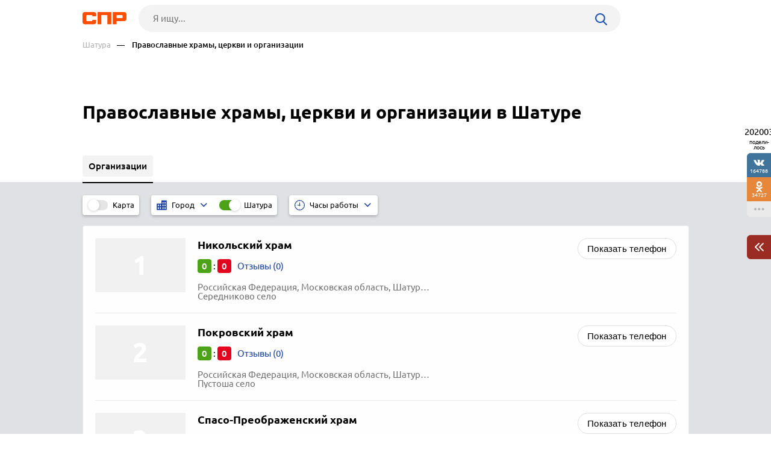

--- FILE ---
content_type: text/html; charset=windows-1251
request_url: https://www.spr.ru/shatura/pravoslavnie-hrami-tserkvi-i-organizatsii/
body_size: 7862
content:
<!DOCTYPE html><html><head> <title>Православные храмы, церкви и организации в Шатуре, отзывы, телефоны и адреса на карте Шатуры — 8 организаций</title> <meta http-equiv="Content-Type" content="text/html; charset=cp1251"/> <meta name="viewport" content="width=device-width, initial-scale=1.0"/> <meta name="description" content="Православные храмы, церкви и организации: список организаций. Шатура, подробные отзывы о православных организациях в Шатуре"/> <meta name="keywords" content="Православные храмы, церкви и организации в Шатуре, отзывы о православных организациях Шатуры"/> <link rel="shortcut icon" type="image/x-icon" href="/prod_src/img/icons/16x16.ico"/> <link rel="shortcut icon" type="image/x-icon" href="/prod_src/img/icons/32x32.ico"/> <link rel="shortcut icon" type="image/x-icon" href="/prod_src/img/icons/48x48.ico"/> <link rel="shortcut icon" type="image/x-icon" href="/prod_src/img/icons/64x64.ico"/> <link rel="shortcut icon" type="image/x-icon" href="/prod_src/img/icons/96x96.ico"/> <link rel="shortcut icon" type="image/x-icon" href="/prod_src/img/icons/128x128.ico"/> <link rel="stylesheet" type="text/css" href="/prod_src/css/rubric_firms.css"><script>window.yaContextCb=window.yaContextCb||[]</script><script src="https://yandex.ru/ads/system/context.js" async></script> </head> <script src="/prod_src/adb/advert.js"></script> <script> let dynamicJS = []; let dynamicCSS = []; </script></head><body class=""><header class="headerNew"> <div class="headerContainer"> <a href="//www.spr.ru/" class="logo"> <img src="/prod_src/img/spr.svg" alt="" width="73"> </a>  <form data-id="search-form" class="headerSearchContainer fullWidth" enctype="multipart/form-data" action="/page/search/" method="get"> <input name="key" class="searchInp fullWidth" type="text"   placeholder="Я ищу..."> <input type="hidden" name="action" value="searchResultPage"/> <input name="filter[id_site_category]" type="hidden"  value="0"/> <input name="filter[id_okrug]" type="hidden"  value="7"/> <input name="filter[id_city]" type="hidden"  value="700063"/> <a class="searchBtn icon-search"></a> </form> </div> <div class="breadcrumbsContainer"> <div class="breadcrumbsDesctop"> <ul class="breadcrumbsStat ">  <li class="breadcrumbsLinks">   <a href="/shatura/"  class="headerUnderLinksEl">Шатура</a>   </li>  <li class="breadcrumbsLinks">   <span class="headerUnderLinksEl active">&mdash;&nbsp;&nbsp;&nbsp;&nbsp;Православные храмы, церкви и организации</span>   </li>  </ul> </div> <div class="breadcrumbsMobile"> <ul class="breadcrumbsStat" id="breadcrumbsStat" >  <li class="breadcrumbsLinks">   <a href="/shatura/"  class="headerUnderLinksEl">Шатура</a>   </li>  <li class="breadcrumbsLinks">   <span class="headerUnderLinksEl active">&mdash;&nbsp;&nbsp;&nbsp;&nbsp;Православные храмы, церкви и организации</span>   </li>  </ul> </div></div></header><div class="contWrap"> <div class="middleBlockDefault"> <div class="someoneBlock top-block"> <div class="someoneBlock" data-ads='{"in_page_id":0,"stick":3000,"adbfix":{"type":"spr_by_okrug","id_okrug":"7"},"place":"ads_block_top","block_type":"ads_block_yandex"}' style="z-index: 200" > <div class="adsWruper"> <div id="yandex_rtb_R-A-587048-1" class=""></div><script>window.yaContextCb.push(() => { Ya.Context.AdvManager.render({ "blockId": "R-A-587048-1", "renderTo": "yandex_rtb_R-A-587048-1" })})</script> </div> </div> </div> <div class="Header">    <h1 class="HeaderFirst">  Православные храмы, церкви и организации в Шатуре </h1>  </div></div> <nav class="middleMenuDefault" data-middle-menu> <ul>   <li class="active">  <a  >  <span class="text">Организации</span>  </a>    </li>      </ul> <div data-middle-menu-arrows class="middleMenuDefaultArrows"></div></nav><main class="rubric" id="rubric_page"> <nav class="rubricNav"> <div class="partsMapFilterItems"> <span class="partsMapFilterItemsMobButton icon-filter"></span> <div class="partsMapFilterItemsItem"> <div class="checkbox-block-slide map_on_off"> <input class="checkbox" id="on_off_map_button" autocomplete='off' type="checkbox"> <label for="on_off_map_button"><span>Карта</span></label> </div> </div>  <div class="partsMapFilterItemsItem active hideMobile"> <div class="partsMapFilterSel">  <svg class="partsMapFilterSelIcon" width="17" height="17"  xmlns="http://www.w3.org/2000/svg" viewBox="0 0 1000 1000">  <path fill="#193FA4"  d="M474.2,35.8v309.5H10v618.9h464.2H990V35.8H474.2z M216.3,861.1H113.2V706.3h103.2V861.1z M216.3,603.2H113.2V448.4h103.2V603.2z M422.6,861.1H319.5V706.3h103.2V861.1z M422.6,603.2H319.5V448.4h103.2V603.2z M680.5,861.1H577.4V706.3h103.2V861.1z M680.5,603.2H577.4V448.4h103.2V603.2z M680.5,345.3H577.4V190.5h103.2V345.3z M886.8,861.1H783.7V706.3h103.2V861.1z M886.8,603.2H783.7V448.4h103.2V603.2z M886.8,345.3H783.7V190.5h103.2V345.3z"/>  </svg>  <div class="partsMapFilterSelTitle">  <div class="partsMapFilterSelTitleDesctop">Город</div>  <div class="partsMapFilterSelTitleMobile">  Шатура  </div>  </div>  <i class="partsMapFilterSelArrow icon-down-arrow"></i> </div> <div class="partsMapFilterSelPop">  <img src="/prod_src/img/nets/close.png" class="partsMapFilterSelPopClose">  <div class="partsMapFilterSelPopBox">  <div class="partsMapFilterSelPopSearch icon-search">  <input placeholder="Поиск" class="partsMapFilterSelPopSearchInp">  </div>      <a href="/balashiha/pravoslavnie-hrami-tserkvi-i-organizatsii/"   class="partsMapFilterSelPopItem ">   Балашиха  </a>       <a href="/bronnitsi/pravoslavnie-hrami-tserkvi-i-organizatsii/"   class="partsMapFilterSelPopItem ">   Бронницы  </a>       <a href="/volokolamsk/pravoslavnie-hrami-tserkvi-i-organizatsii/"   class="partsMapFilterSelPopItem ">   Волоколамск  </a>       <a href="/voskresensk/pravoslavnie-hrami-tserkvi-i-organizatsii/"   class="partsMapFilterSelPopItem ">   Воскресенск  </a>       <a href="/dzerzhinskiy-700007/pravoslavnie-hrami-tserkvi-i-organizatsii/"   class="partsMapFilterSelPopItem ">   Дзержинский  </a>       <a href="/dmitrov/pravoslavnie-hrami-tserkvi-i-organizatsii/"   class="partsMapFilterSelPopItem ">   Дмитров  </a>       <a href="/dolgoprudniy/pravoslavnie-hrami-tserkvi-i-organizatsii/"   class="partsMapFilterSelPopItem ">   Долгопрудный  </a>       <a href="/domodedovo/pravoslavnie-hrami-tserkvi-i-organizatsii/"   class="partsMapFilterSelPopItem ">   Домодедово  </a>       <a href="/dubna-700011/pravoslavnie-hrami-tserkvi-i-organizatsii/"   class="partsMapFilterSelPopItem ">   Дубна  </a>       <a href="/egorevsk/pravoslavnie-hrami-tserkvi-i-organizatsii/"   class="partsMapFilterSelPopItem ">   Егорьевск  </a>       <a href="/zhukovskiy/pravoslavnie-hrami-tserkvi-i-organizatsii/"   class="partsMapFilterSelPopItem ">   Жуковский  </a>       <a href="/istra/pravoslavnie-hrami-tserkvi-i-organizatsii/"   class="partsMapFilterSelPopItem ">   Истра  </a>       <a href="/klin/pravoslavnie-hrami-tserkvi-i-organizatsii/"   class="partsMapFilterSelPopItem ">   Клин  </a>       <a href="/kolomna/pravoslavnie-hrami-tserkvi-i-organizatsii/"   class="partsMapFilterSelPopItem ">   Коломна  </a>       <a href="/korolev/pravoslavnie-hrami-tserkvi-i-organizatsii/"   class="partsMapFilterSelPopItem ">   Королёв  </a>       <a href="/kotelniki/pravoslavnie-hrami-tserkvi-i-organizatsii/"   class="partsMapFilterSelPopItem ">   Котельники  </a>       <a href="/krasnogorsk/pravoslavnie-hrami-tserkvi-i-organizatsii/"   class="partsMapFilterSelPopItem ">   Красногорск  </a>       <a href="/leninskiy-okrug/pravoslavnie-hrami-tserkvi-i-organizatsii/"   class="partsMapFilterSelPopItem ">   Ленинский округ  </a>       <a href="/lobnya/pravoslavnie-hrami-tserkvi-i-organizatsii/"   class="partsMapFilterSelPopItem ">   Лобня  </a>       <a href="/losino-petrovskiy/pravoslavnie-hrami-tserkvi-i-organizatsii/"   class="partsMapFilterSelPopItem ">   Лосино-Петровский  </a>       <a href="/lotoshino/pravoslavnie-hrami-tserkvi-i-organizatsii/"   class="partsMapFilterSelPopItem ">   Лотошино  </a>       <a href="/litkarino/pravoslavnie-hrami-tserkvi-i-organizatsii/"   class="partsMapFilterSelPopItem ">   Лыткарино  </a>       <a href="/lyubertsi/pravoslavnie-hrami-tserkvi-i-organizatsii/"   class="partsMapFilterSelPopItem ">   Люберцы  </a>       <a href="/mozhaysk/pravoslavnie-hrami-tserkvi-i-organizatsii/"   class="partsMapFilterSelPopItem ">   Можайск  </a>       <a href="/moskva/pravoslavnie-hrami-tserkvi-i-organizatsii/"   class="partsMapFilterSelPopItem ">   Москва  </a>       <a href="/mitischi/pravoslavnie-hrami-tserkvi-i-organizatsii/"   class="partsMapFilterSelPopItem ">   Мытищи  </a>       <a href="/naro-fominsk/pravoslavnie-hrami-tserkvi-i-organizatsii/"   class="partsMapFilterSelPopItem ">   Наро-Фоминск  </a>       <a href="/noginsk/pravoslavnie-hrami-tserkvi-i-organizatsii/"   class="partsMapFilterSelPopItem ">   Ногинск  </a>       <a href="/odintsovo/pravoslavnie-hrami-tserkvi-i-organizatsii/"   class="partsMapFilterSelPopItem ">   Одинцово  </a>       <a href="/ozeri/pravoslavnie-hrami-tserkvi-i-organizatsii/"   class="partsMapFilterSelPopItem ">   Озёры  </a>       <a href="/orehovo-zuevo/pravoslavnie-hrami-tserkvi-i-organizatsii/"   class="partsMapFilterSelPopItem ">   Орехово-Зуево  </a>       <a href="/pavlovskiy-posad/pravoslavnie-hrami-tserkvi-i-organizatsii/"   class="partsMapFilterSelPopItem ">   Павловский Посад  </a>       <a href="/podolsk-700044/pravoslavnie-hrami-tserkvi-i-organizatsii/"   class="partsMapFilterSelPopItem ">   Подольск  </a>       <a href="/protvino/pravoslavnie-hrami-tserkvi-i-organizatsii/"   class="partsMapFilterSelPopItem ">   Протвино  </a>       <a href="/pushkino/pravoslavnie-hrami-tserkvi-i-organizatsii/"   class="partsMapFilterSelPopItem ">   Пушкино  </a>       <a href="/ramenskoe/pravoslavnie-hrami-tserkvi-i-organizatsii/"   class="partsMapFilterSelPopItem ">   Раменское  </a>       <a href="/reutov/pravoslavnie-hrami-tserkvi-i-organizatsii/"   class="partsMapFilterSelPopItem ">   Реутов  </a>       <a href="/ruza/pravoslavnie-hrami-tserkvi-i-organizatsii/"   class="partsMapFilterSelPopItem ">   Руза  </a>       <a href="/sergiev-posad/pravoslavnie-hrami-tserkvi-i-organizatsii/"   class="partsMapFilterSelPopItem ">   Сергиев Посад  </a>       <a href="/serebryanie-prudi/pravoslavnie-hrami-tserkvi-i-organizatsii/"   class="partsMapFilterSelPopItem ">   Серебряные Пруды  </a>       <a href="/serpuhov/pravoslavnie-hrami-tserkvi-i-organizatsii/"   class="partsMapFilterSelPopItem ">   Серпухов  </a>       <a href="/solnechnogorsk/pravoslavnie-hrami-tserkvi-i-organizatsii/"   class="partsMapFilterSelPopItem ">   Солнечногорск  </a>       <a href="/stupino/pravoslavnie-hrami-tserkvi-i-organizatsii/"   class="partsMapFilterSelPopItem ">   Ступино  </a>       <a href="/taldom/pravoslavnie-hrami-tserkvi-i-organizatsii/"   class="partsMapFilterSelPopItem ">   Талдом  </a>       <a href="/fryazino/pravoslavnie-hrami-tserkvi-i-organizatsii/"   class="partsMapFilterSelPopItem ">   Фрязино  </a>       <a href="/himki/pravoslavnie-hrami-tserkvi-i-organizatsii/"   class="partsMapFilterSelPopItem ">   Химки  </a>       <a href="/chernogolovka/pravoslavnie-hrami-tserkvi-i-organizatsii/"   class="partsMapFilterSelPopItem ">   Черноголовка  </a>       <a href="/chehov/pravoslavnie-hrami-tserkvi-i-organizatsii/"   class="partsMapFilterSelPopItem ">   Чехов  </a>       <a href="/shatura/pravoslavnie-hrami-tserkvi-i-organizatsii/"   class="partsMapFilterSelPopItem active">   Шатура  </a>       <a href="/schelkovo/pravoslavnie-hrami-tserkvi-i-organizatsii/"   class="partsMapFilterSelPopItem ">   Щёлково  </a>       <a href="/elektrogorsk/pravoslavnie-hrami-tserkvi-i-organizatsii/"   class="partsMapFilterSelPopItem ">   Электрогорск  </a>       <a href="/elektrostal/pravoslavnie-hrami-tserkvi-i-organizatsii/"   class="partsMapFilterSelPopItem ">   Электросталь  </a>     </div> </div>   <div class="checkbox-block-slide">  <input value="/all/pravoslavnie-hrami-tserkvi-i-organizatsii/" type="checkbox"  checked="checked"  class="checkbox" id="filter_gotocity" data-nav-filter autocomplete='off'>  <label for="filter_gotocity">Шатура</label>  </div>  </div>    <div class="partsMapFilterItemsItem hideMobile"> <div class="partsMapFilterSel">  <img class="partsMapFilterSelIcon" src="/prod_src/img/firms/rubric/clock-blue.svg" alt="">  <div class="partsMapFilterSelTitle">  <div class="partsMapFilterSelTitleDesctop">Часы работы</div>  <div class="partsMapFilterSelTitleMobile" id="tws_time_title">Часы работы</div>  </div>  <i class="partsMapFilterSelArrow icon-down-arrow"></i> </div> <div class="partsMapFilterSelPop">  <img src="/prod_src/img/nets/close.png" class="partsMapFilterSelPopClose">  <div class="tollHoursBoxCheckbox">  <input type="radio" name="time_work_type" value="open_now" id="twt_open_now">  <label for="twt_open_now">Открыто сейчас</label>  </div>  <div class="tollHoursBoxCheckbox">  <input type="radio" name="time_work_type" value="open_all_time"  id="twt_open_all_time">  <label for="twt_open_all_time">Круглосуточно</label>  </div>  <div class="tollHoursBoxCheckbox">  <input type="radio" name="time_work_type" value="open_tomorrow"  id="twt_open_tomorrow">  <label for="twt_open_tomorrow">Работают завтра</label>  </div>  <div class="tollHoursBoxCheckbox">  <input type="radio" name="time_work_type" value="selected_time"  id="twt_selected_time">  <label for="twt_selected_time">Указать время</label>  </div>  <div class="tollHoursContainerLine" id="tws_select_time">  <div class="tollHoursBoxLine">  <img src="/prod_src/img/firms/rubric/line.svg">  </div>  <input type="range" value="12" min="0" max="24" step="1">  </div>  <div class="tollHoursBoxWeek" id="tws_select_day_week">  <a class="tollHoursBoxDay">Пн</a>  <a class="tollHoursBoxDay">Вт</a>  <a class="tollHoursBoxDay">Ср</a>  <a class="tollHoursBoxDay">Чт</a>  <a class="tollHoursBoxDay">Пт</a>  <a class="tollHoursBoxDay">Сб</a>  <a class="tollHoursBoxDay">Вс</a>  </div>  <div id="tws_filter_button" class="actionBtnMini btnWhide">Применить</div> </div> <div class="checkbox-block-slide" id="on_off_time_work_filter">  <input type="checkbox" checked="checked"  class="checkbox" id="on_off_time_work_filter_slider" autocomplete='off'>  <label for="on_off_time_work_filter_slider"></label> </div> </div>  </div></nav> <div class="rubricMap" data-doscreenshot="1" id="gmaps-map-rubric" data-scripts='["\/prod_src\/alone_js\/utils\/maps\/init_yandex_map.js","\/prod_src\/alone_js\/rubric_yamap.js"]'> </div> <div class="rubricContainer"> <section class="moduleFirmsListWide" data-module="firms_list"> <div data-module-firms-item="1012838"  class="item"> <div class="itemBorder"> <div class="itemFlex">     <div class="itemFlexGallery">  <div class="itemFotoDefault"></div>  </div>    <div class="itemFlexInfo">  <a href="//www.spr.ru/shatura/nikolskiy-hram-1012838.html" class="itemTitle" target="_blank">  <b>Никольский храм</b>  </a>   <div class="itemReview">  <span class="good">0</span>  :  <span class="bad">0</span>    <a data-addreview='{"id_firm":1012838}' href="//www.spr.ru/shatura/nikolskiy-hram-1012838.html"   target="_blank" class="linkReview">Отзывы (0)  </a>  </div>       <div class="itemInfo">     <span class="filialAddress">Российская Федерация, Московская область, Шатура городской округ, <br>Середниково село</span>   </div>   </div> </div> <div>    <div class="itemPhone  ">  <button class="btnFirm btnS">Показать телефон</button>  <i class="mobLink"><img src="/prod_src/img/firms/rubric/blue_arrow.png"></i>    <span class="phoneBox hide" data-phone>  <img src="/prod_src/img/firms/rubric/phone.svg" alt="" class="green_btn">  <span><img src="//www.spr.ru/ph_img.php?id_firm=1012838&amp;n_adr=1&amp;n_tel=1" alt="Телефонный номер"/></span>  </span>   </div>  </div> </div> </div> <div data-module-firms-item="1012840"  class="item"> <div class="itemBorder"> <div class="itemFlex">     <div class="itemFlexGallery">  <div class="itemFotoDefault"></div>  </div>    <div class="itemFlexInfo">  <a href="//www.spr.ru/shatura/pokrovskiy-hram-1012840.html" class="itemTitle" target="_blank">  <b>Покровский храм</b>  </a>   <div class="itemReview">  <span class="good">0</span>  :  <span class="bad">0</span>    <a data-addreview='{"id_firm":1012840}' href="//www.spr.ru/shatura/pokrovskiy-hram-1012840.html"   target="_blank" class="linkReview">Отзывы (0)  </a>  </div>       <div class="itemInfo">     <span class="filialAddress">Российская Федерация, Московская область, Шатура городской округ, <br>Пустоша село</span>   </div>   </div> </div> <div>    <div class="itemPhone  ">  <button class="btnFirm btnS">Показать телефон</button>  <i class="mobLink"><img src="/prod_src/img/firms/rubric/blue_arrow.png"></i>    <span class="phoneBox hide" data-phone>  <img src="/prod_src/img/firms/rubric/phone.svg" alt="" class="green_btn">  <span><img src="//www.spr.ru/ph_img.php?id_firm=1012840&amp;n_adr=1&amp;n_tel=1" alt="Телефонный номер"/></span>  </span>   </div>  </div> </div> </div> <div data-module-firms-item="1012839"  class="item"> <div class="itemBorder"> <div class="itemFlex">     <div class="itemFlexGallery">  <div class="itemFotoDefault"></div>  </div>    <div class="itemFlexInfo">  <a href="//www.spr.ru/shatura/spaso-preobrazhenskiy-hram-1012839.html" class="itemTitle" target="_blank">  <b>Спасо-Преображенский храм</b>  </a>   <div class="itemReview">  <span class="good">0</span>  :  <span class="bad">0</span>    <a data-addreview='{"id_firm":1012839}' href="//www.spr.ru/shatura/spaso-preobrazhenskiy-hram-1012839.html"   target="_blank" class="linkReview">Отзывы (0)  </a>  </div>       <div class="itemInfo">     <span class="filialAddress">Московская область, Шатура городской округ, <br>Андреевские Выселки деревня, 1-Б</span>   </div>   </div> </div> <div>    <div class="itemPhone  ">  <button class="btnFirm btnS">Показать телефон</button>  <i class="mobLink"><img src="/prod_src/img/firms/rubric/blue_arrow.png"></i>    <span class="phoneBox hide" data-phone>  <img src="/prod_src/img/firms/rubric/phone.svg" alt="" class="green_btn">  <span><img src="//www.spr.ru/ph_img.php?id_firm=1012839&amp;n_adr=1&amp;n_tel=1" alt="Телефонный номер"/></span>  </span>   </div>  </div> </div> </div> <div data-module-firms-item="1012849"  class="item"> <div class="itemBorder"> <div class="itemFlex">     <div class="itemFlexGallery">  <div class="itemFotoDefault"></div>  </div>    <div class="itemFlexInfo">  <a href="//www.spr.ru/shatura/nikolskiy-hram-1012849.html" class="itemTitle" target="_blank">  <b>Никольский храм</b>  </a>   <div class="itemReview">  <span class="good">0</span>  :  <span class="bad">0</span>    <a data-addreview='{"id_firm":1012849}' href="//www.spr.ru/shatura/nikolskiy-hram-1012849.html"   target="_blank" class="linkReview">Отзывы (0)  </a>  </div>       <div class="itemInfo">     <span class="filialAddress">Российская Федерация, Московская область, <br>Шатура город, Ильича проспект, 57-А</span>   </div>   </div> </div> <div>    <div class="itemPhone  ">  <button class="btnFirm btnS">Показать телефон</button>  <i class="mobLink"><img src="/prod_src/img/firms/rubric/blue_arrow.png"></i>    <span class="phoneBox hide" data-phone>  <img src="/prod_src/img/firms/rubric/phone.svg" alt="" class="green_btn">  <span><img src="//www.spr.ru/ph_img.php?id_firm=1012849&amp;n_adr=1&amp;n_tel=1" alt="Телефонный номер"/></span>  </span>   </div>  </div> </div> </div> <div data-module-firms-item="1012844"  class="item"> <div class="itemBorder"> <div class="itemFlex">     <div class="itemFlexGallery">  <div class="itemFotoDefault"></div>  </div>    <div class="itemFlexInfo">  <a href="//www.spr.ru/shatura/hram-ikoni-bozhiey-materi-nechayannaya-radost-1012844.html" class="itemTitle" target="_blank">  <b>Храм иконы Божией Матери нечаянная Радость</b>  </a>   <div class="itemReview">  <span class="good">0</span>  :  <span class="bad">0</span>    <a data-addreview='{"id_firm":1012844}' href="//www.spr.ru/shatura/hram-ikoni-bozhiey-materi-nechayannaya-radost-1012844.html"   target="_blank" class="linkReview">Отзывы (0)  </a>  </div>       <div class="itemInfo">     <span class="filialAddress">Российская Федерация, Московская область, Шатура городской округ, <br>Радовицкий посёлок, Центральная улица, 9</span>   </div>   </div> </div> <div>    <div class="itemPhone  ">  <button class="btnFirm btnS">Показать телефон</button>  <i class="mobLink"><img src="/prod_src/img/firms/rubric/blue_arrow.png"></i>    <span class="phoneBox hide" data-phone>  <img src="/prod_src/img/firms/rubric/phone.svg" alt="" class="green_btn">  <span><img src="//www.spr.ru/ph_img.php?id_firm=1012844&amp;n_adr=1&amp;n_tel=1" alt="Телефонный номер"/></span>  </span>   </div>  </div> </div> </div> <div data-module-firms-item="1012836"  class="item"> <div class="itemBorder"> <div class="itemFlex">     <div class="itemFlexGallery">  <div class="itemFotoDefault"></div>  </div>    <div class="itemFlexInfo">  <a href="//www.spr.ru/shatura/dimitrie-solunskiy-hram.html" class="itemTitle" target="_blank">  <b>Димитрие-Солунский храм</b>  </a>   <div class="itemReview">  <span class="good">0</span>  :  <span class="bad">0</span>    <a data-addreview='{"id_firm":1012836}' href="//www.spr.ru/shatura/dimitrie-solunskiy-hram.html"   target="_blank" class="linkReview">Отзывы (0)  </a>  </div>       <div class="itemInfo">     <span class="filialAddress">Российская Федерация, Московская область, Шатура городской округ, <br>Дмитровский Погост село</span>   </div>   </div> </div> <div>    <div class="itemPhone  ">  <button class="btnFirm btnS">Показать телефон</button>  <i class="mobLink"><img src="/prod_src/img/firms/rubric/blue_arrow.png"></i>    <span class="phoneBox hide" data-phone>  <img src="/prod_src/img/firms/rubric/phone.svg" alt="" class="green_btn">  <span><img src="//www.spr.ru/ph_img.php?id_firm=1012836&amp;n_adr=1&amp;n_tel=1" alt="Телефонный номер"/></span>  </span>   </div>  </div> </div> </div> <div data-module-firms-item="1012845"  class="item"> <div class="itemBorder"> <div class="itemFlex">     <div class="itemFlexGallery">  <div class="itemFotoDefault"></div>  </div>    <div class="itemFlexInfo">  <a href="//www.spr.ru/shatura/kazanskiy-hram-1012845.html" class="itemTitle" target="_blank">  <b>Казанский храм</b>  </a>   <div class="itemReview">  <span class="good">0</span>  :  <span class="bad">0</span>    <a data-addreview='{"id_firm":1012845}' href="//www.spr.ru/shatura/kazanskiy-hram-1012845.html"   target="_blank" class="linkReview">Отзывы (0)  </a>  </div>       <div class="itemInfo">     <span class="filialAddress">Российская Федерация, Московская область, Шатура городской округ, <br>Петровское село</span>   </div>   </div> </div> <div>    <div class="itemPhone  ">  <button class="btnFirm btnS">Показать телефон</button>  <i class="mobLink"><img src="/prod_src/img/firms/rubric/blue_arrow.png"></i>    <span class="phoneBox hide" data-phone>  <img src="/prod_src/img/firms/rubric/phone.svg" alt="" class="green_btn">  <span><img src="//www.spr.ru/ph_img.php?id_firm=1012845&amp;n_adr=1&amp;n_tel=1" alt="Телефонный номер"/></span>  </span>   </div>  </div> </div> </div> <div data-module-firms-item="1012846"  class="item"> <div class="itemBorder"> <div class="itemFlex">     <div class="itemFlexGallery">  <div class="itemFotoDefault"></div>  </div>    <div class="itemFlexInfo">  <a href="//www.spr.ru/shatura/pyatnitskiy-hram.html" class="itemTitle" target="_blank">  <b>Пятницкий храм</b>  </a>   <div class="itemReview">  <span class="good">0</span>  :  <span class="bad">0</span>    <a data-addreview='{"id_firm":1012846}' href="//www.spr.ru/shatura/pyatnitskiy-hram.html"   target="_blank" class="linkReview">Отзывы (0)  </a>  </div>       <div class="itemInfo">     <span class="filialAddress">Российская Федерация, Московская область, Шатура городской округ, <br>Туголес село</span>   </div>   </div> </div> <div>    <div class="itemPhone  ">  <button class="btnFirm btnS">Показать телефон</button>  <i class="mobLink"><img src="/prod_src/img/firms/rubric/blue_arrow.png"></i>    <span class="phoneBox hide" data-phone>  <img src="/prod_src/img/firms/rubric/phone.svg" alt="" class="green_btn">  <span><img src="//www.spr.ru/ph_img.php?id_firm=1012846&amp;n_adr=1&amp;n_tel=1" alt="Телефонный номер"/></span>  </span>   </div>  </div> </div> </div> </section>  <div class="rubricOtherBlocks l-r-t-b-20-p bottom-20">    <div>  <h2 class="h3">Православные храмы, церкви и организации в других населенных пунктах</h2>    <a href="/lyubertsi/pravoslavnie-hrami-tserkvi-i-organizatsii/">Люберцы</a>    <a href="/himki/pravoslavnie-hrami-tserkvi-i-organizatsii/">Химки</a>    <a href="/dolgoprudniy/pravoslavnie-hrami-tserkvi-i-organizatsii/">Долгопрудный</a>    <a href="/dubna-700011/pravoslavnie-hrami-tserkvi-i-organizatsii/">Дубна</a>    <a href="/klin/pravoslavnie-hrami-tserkvi-i-organizatsii/">Клин</a>   </div>         <div>  <h2 class="h3">Смотрите другие организации в Шатуре</h2>    <a href="/shatura/shkoli//">Школы</a>    <a href="/shatura/shkoli-internati//">Школы-интернаты</a>    <a href="/shatura/uchilischa-litsei//">Училища, лицеи</a>    <a href="/shatura/tehnikumi//">Техникумы</a>    <a href="/shatura/vuzi//">Вузы</a>   </div>  </div>  </div></main><div id="anons"></div><div class="someoneBlock top-60 bottom-60" data-ads='{"in_page_id":1,"place":"ads_block_bottom","block_type":"ads_block_yandex"}'> <div id="yandex_rtb_R-A-587048-5" class="bottomAds"></div><script>window.yaContextCb.push(() => { Ya.Context.AdvManager.render({ "blockId": "R-A-587048-5", "renderTo": "yandex_rtb_R-A-587048-5", "type": "feed", "feedCardCount": 6		 })})</script></div><ul class="moduleToolBarsTopPanel hide"> <li class="icon-search" data-id="search-form"></li> <li class="icon-share" data-id="share"></li> <li class="icon-dot-3" data-id="info"></li> 	 	<li class="menu icon-menu" data-id="menu"></li> 	<li class="close icon-cancel" data-id="cansel"></li>	 <li class="back icon-left-arrow" data-id="back"> <a href="/shatura/">Шатура</a> </li> </ul><div class="moduleToolBarsTopPopup"> <ul data-id="share" class="moduleToolBars moduleToolBarsTopPopupSocilas"> <li data-social-name="vk" class="vk icon-vk"> Vkontakte </li> <li data-social-name="twitter" class="tw icon-twitter"> Twitter </li> <li data-social-name="ok" class="ok icon-odnoklassniki"> Однокласники </li> <li data-social-name="whatsapp"class="wa icon-whatsapp"> WhatsApp </li> <li data-social-name="telegram" class="tg icon-telegram"> Telegram </li> <li data-social-name="mail" class="mm icon-moy-mir"> Мой Мир </li> <li data-social-name="pinterest" class="p icon-pinterest"> Pinterest </li> <li data-social-name="livejournal" class="lg icon-livejournal"> LiveJornal </li>		 </ul> <div data-id="info" class="moduleToolBarsTopPopupInfo"> <p>Нет данных (id)</p> <p>&nbsp;</p> <a class="top-20" href="//www.spr.ru/page/checkback/?ref=https://www.spr.ru%2Fshatura%2Fpravoslavnie-hrami-tserkvi-i-organizatsii%2F" rel="nofollow">Заметили ошибку?</a> <div class="hr"></div> <a href="" rel="nofollow">Добавить отзыв</a> <div class="hr"></div> <a href="" rel="nofollow">Войти в кабинет организации</a> <a href="//www.spr.ru/statistics?id_sprav=700063&id_rubr=163" rel="nofollow">Смотреть статистику</a> <a href="//www.spr.ru/page/reklama/" rel="nofollow">Дать рекламу</a> </div> <form data-id="search-form" class="moduleToolBarsTopPopupSearch" enctype="multipart/form-data" action="/page/search/" method="post"> <input name="key" type="text"  placeholder="Я ищу..."> <input type="hidden" name="action" value="searchResultPage"/> <input name="filter[id_site_category]" type="hidden" value="0"/> <input name="filter[id_okrug]" type="hidden" value="7"/> <input name="filter[id_city]" type="hidden" value="700063"/> <button class="icon-right-arrow"></button> </form> <ul data-id="menu" class="moduleToolBarsTopPopupBreadcrumbs">   <li>  <a href="/shatura/">Шатура</a> </li>   <li>  Православные храмы, церкви и организации </li>  </ul></div><div class="moduleToolBarsRightPopupFade flex-row-center-end" style="display: none"> <div class="moduleToolBarsRightPopupInfo"> <a href="//www.spr.ru/page/checkback/?ref=https://www.spr.ru%2Fshatura%2Fpravoslavnie-hrami-tserkvi-i-organizatsii%2F" class="reg-15 h-blue" rel="nofollow">Заметили ошибку?</a> <div class="line top-20"></div> <a href="//www.spr.ru/statistics?id_sprav=700063&id_rubr=163" class="reg-15 h-blue top-20" rel="nofollow">Смотреть статистику</a> <a href="//www.spr.ru/page/reklama/" class="reg-15 h-blue dsp-block top-20" rel="nofollow">Дать рекламу</a> <a id="moduleToolBarsRightPopupInfoClose" class="cansel icon-cancel" rel="nofollow"></a> </div></div><div class="moduleToolBars moduleToolBarsRightPanel"> <span class="count" data-name="count">202003</span> <span class="share">подели-лось</span> <a class="btn vk soc icon-vk" data-name="vk"> 164788 </a> <a class="btn ok soc icon-odnoklassniki" data-name="ok"> 34727 </a>	 <a id="moduleToolBarsRightShowSharePopup" class="btn watchAll icon-dot-3" rel="nofollow"> </a> <a id="moduleToolBarsRightShowInfoPopup" class="btn arrowCherry top-30" rel="nofollow"> <img src="/prod_src/img/firms/modules/soc_ntw/pop2.png" width="15" height="14" alt=""> </a></div><script>/* С„СЂРѕРЅС‚СЌРЅРґ */FE = { data:[], addAjaxData:function(data){ var parsed_data = JSON.parse(data); for (var i in parsed_data) { this.data[i] = parsed_data[i]; } }, getData:function(index){ if (typeof this.data[index] != 'undefined') { return this.data[index]; } else { return NaN; } }};FE.data['app_action'] = 'rubricPageInCity';FE.data['firms_list_limit'] = 50;FE.data['firms_list_count'] = 8;FE.data['id_okrug'] = 7;FE.data['id_sprav'] = 700063;FE.data['id_raion'] = '';FE.data['id_metro'] = '';FE.data['modules'] = {"firm_list":[]};FE.data['screenshot_gmaps-map-rubric'] = '{"map_id":"gmaps-map-rubric","file_patch":"rubric\\/city\\/700063\\/163\\/","file_name":"gmaps-map-rubric__bdcb38cf6902dee079a149cfc6eaa6a6","engine":"phantom","map_url":"https:\\/\\/www.spr.ru\\/shatura\\/pravoslavnie-hrami-tserkvi-i-organizatsii\\/","map_sizes":[{"minwidth":1440,"imgsize":[2220,550]},{"minwidth":768,"imgsize":[1440,550]},{"minwidth":0,"imgsize":[380,380]}],"map_type":"yandex","key":"85e7e93202416d7396b9f67dbaccf963"}';FE.data['key_google_map'] = 'AIzaSyBiKQuG2GF4ejYxsgDJkncCvxs_njR_mpY';FE.data['key_yandex_map'] = '5d5bb8ed-0de0-4d2e-9ab0-898dfcca6ff8';FE.data['popup_discounts_url_template'] = '/page/discounts?id_discount={id_discount}';</script></div><footer> <div class="footerContainer"> <div class="footerNav"> <div class="flex-row-center"> <span class="footerLinkContainer">  <span class="footerLink"><a href="//www.spr.ru/all/">Рубрикатор</a></span>  <span class="footerLink"><a href="//www.spr.ru/novosti/">Новости</a></span>  <span class="footerLink"><a href="//www.spr.ru/page/reklama/" rel="nofollow">Реклама на сайте</a></span>  <span class="footerLink"><a href="//www.spr.ru//page/support/">Контакты</a></span> </span> <div class="footerSocials">  <a href="https://vk.com/spr_ru" class="icon-vk" target="_blank" rel="nofollow"></a>					 </div> </div> <a onClick=openLink('//www.spr.ru/page/firms/addFirm/')  class="footerBtnAddFirm icon-lamp-light" rel="nofollow"> Добавить организацию </a> </div> <div class="footerCopyright"> <span class="footerCopyrightText">2000–2026 © СПР </span> <a class="footerConfidentPolicy" href="//www.spr.ru/page/pk/" rel="nofollow"> Политика конфиденциальности </a> </div> </div></footer><script src='/prod_src/alone_js/libs/jquery-3.3.1.min.js'></script><script type="text/javascript" src="/prod_src/js/rubric_firms.js" charset="cp1251"></script><script> console.log(dynamicJS, window.JSLoader); typeof dynamicJS === 'object' && window.JSLoader.executeDynamicJS(dynamicJS); typeof dynamicCSS === 'object' && window.JSLoader.executeDynamicCSS(dynamicCSS);</script> <script type="text/javascript"> (function (m, e, t, r, i, k, a) { m[i] = m[i] || function () { (m[i].a = m[i].a || []).push(arguments) }; m[i].l = 1 * new Date(); k = e.createElement(t), a = e.getElementsByTagName(t)[0], k.async = 1, k.src = r, a.parentNode.insertBefore(k, a) }) (window, document, "script", "https://mc.yandex.ru/metrika/tag.js", "ym"); ym(44408830, "init", { clickmap: true, trackLinks: true, accurateTrackBounce: true, webvisor: true }); </script> <noscript> <div><img src="https://mc.yandex.ru/watch/44408830" style="position:absolute; left:-9999px;" alt=""/></div> </noscript> <script async src="https://www.googletagmanager.com/gtag/js?id=UA-5225663-1"></script> <script> window.dataLayer = window.dataLayer || []; function gtag(){dataLayer.push(arguments);} gtag('js', new Date()); gtag('config', 'UA-5225663-1'); </script></body><!-- 0.13 --></html>